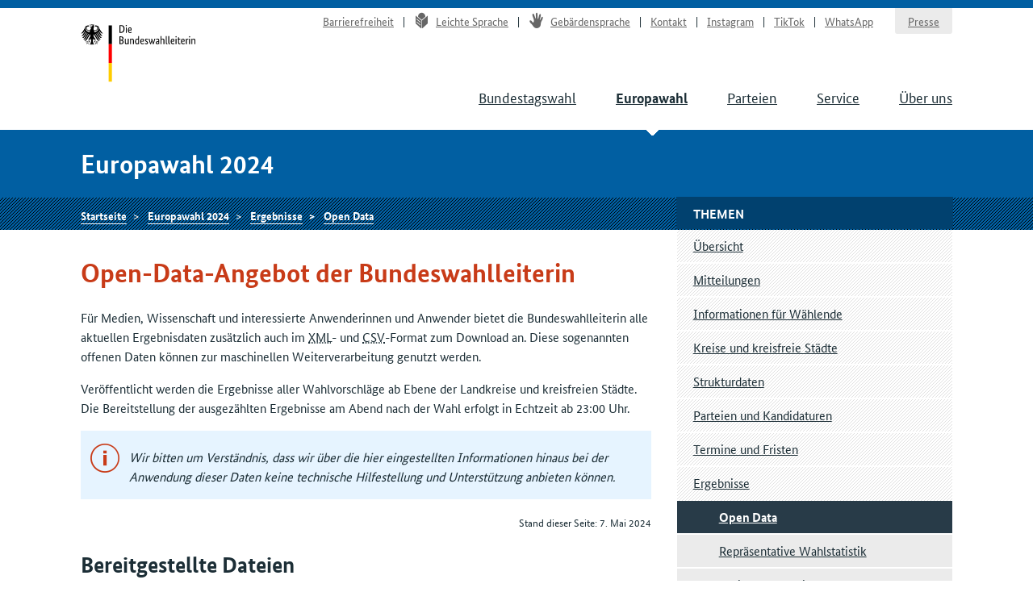

--- FILE ---
content_type: text/html
request_url: https://www.bundeswahlleiterin.de/europawahlen/2024/ergebnisse/opendata.html
body_size: 8038
content:
<!doctype html><html lang="de" class="no-jquery"><head>

        <meta charset="utf-8">
        <meta name="viewport" content="width=device-width, initial-scale=1">

        <meta http-equiv="X-UA-Compatible" content="IE=Edge">

        <title>Open Data - Die Bundeswahlleiterin</title>

        <meta name="author" content="Die Bundeswahlleiterin">





            <link rel="stylesheet" href="../../../.resources/bundeswahlleiter-theme/resources/css/style~2025-02-11-14-44-22-000~cache.css" media="all">

        <link rel="shortcut icon" href="../../../.resources/bundeswahlleiter-theme/resources/img/favicon.ico">



                <script src="../../../.resources/bundeswahlleiter-theme/resources/js/lib/jquery.min~2025-02-11-14-44-22-000~cache.js"></script>

    </head>

    <body id="top">





<header id="header" class="page-header" role="banner">
    <div class="page-header__content">
        <div class="container">
                <a class="jumplink" href="#main" title="Zum Inhalt springen">Zum Inhalt springen</a>

            <div class="page-header__logo">
                <a href="../../../bundeswahlleiter.html" title="Die Bundeswahlleiterin">Startseite</a>
            </div>






    <nav class="nav nav-service js-nav-service" role="navigation" aria-label="Service-Navigation">
        <div class="nav__container ">
                <div class="nav__title">
                    <strong>Service-Navigation</strong>
                </div>

        <ul class="nav__list">


                <li class="nav__listitem   ">
                        <a href="../../../info/barrierefreiheit.html" target="_self" title="Barrierefreiheit" class="">Barrierefreiheit</a>

                </li>

                <li class="nav__listitem   ">
                        <a href="../../../info/leichte-sprache.html" target="_self" title="Leichte Sprache" class=""><div class="icon icon-lang-leichtesprache"></div>Leichte Sprache</a>

                </li>

                <li class="nav__listitem   ">
                        <a href="../../../info/gebaerdensprache.html" target="_self" title="Gebärdensprache" class=""><div class="icon icon-lang-gebaerdensprache"></div>Gebärdensprache</a>

                </li>

                <li class="nav__listitem   ">
                        <a href="../../../info/kontakt.html" target="_self" title="Kontakt" class="">Kontakt</a>

                </li>

                <li class="nav__listitem   ">
                        <a href="https://www.instagram.com/wahlleitung_de" target="_blank" rel="noopener noreferrer" title="Instagram" class=" link-no-icon">Instagram</a>

                </li>

                <li class="nav__listitem   ">
                        <a href="https://www.tiktok.com/@wahlleitung_de" target="_blank" rel="noopener noreferrer" title="TikTok" class=" link-no-icon">TikTok</a>

                </li>

                <li class="nav__listitem   nav__listitem--last">
                        <a href="https://www.whatsapp.com/channel/0029Vb2Ateg0wajrsyNyQr2F" target="_blank" rel="noopener noreferrer" title="WhatsApp" class=" link-no-icon">WhatsApp</a>

                </li>

                <li class="nav__listitem  nav__listitem--boxed ">
                        <a href="../../../info/presse.html" target="_self" title="Presse" class="">Presse</a>

                </li>
        </ul>
        </div>
    </nav>








	    <div class="nav-main__menubuttons">
	        <button id="js-nav-main__button-open" class="button">Menü</button>
	        <button id="js-nav-main__button-close" class="button u-hidden">Menü schließen</button>
	    </div>

    <nav id="js-nav-main" class="nav nav-main" role="navigation" aria-label="Haupt-Navigation 1. Ebene">
        <div class="nav__container ">
                <div class="nav__title">
                    <strong>Navigation</strong>
                </div>

        <ul class="nav__list">


                <li class="nav__listitem   ">
                        <a href="../../../bundestagswahlen/2025.html" target="_self" title="Bundestagswahl" class="">Bundestagswahl</a>

                </li>

                <li class="nav__listitem nav__listitem--active  ">
                        <a href="../../2024.html" target="_self" title="Europawahl" class="">Europawahl</a>

                </li>

                <li class="nav__listitem   ">
                        <a href="../../../parteien.html" target="_self" title="Parteien" class="">Parteien</a>

                </li>

                <li class="nav__listitem   ">
                        <a href="../../../service.html" target="_self" title="Service" class="">Service</a>

                </li>

                <li class="nav__listitem   ">
                        <a href="../../../ueber-uns.html" target="_self" title="Über uns" class="">Über uns</a>

                </li>
        </ul>
        </div>
    </nav>
        </div>
    </div>
</header>

    <section class="section-title">
        <div class="container">
            <strong class="section-title__title">
                Europawahl 2024
            </strong>
        </div>
    </section>






    <nav class="nav nav-breadcrumb">
        <div class="nav__container container">

        <ul class="nav__list">


                <li class="nav__listitem   ">
                        <a href="../../../bundeswahlleiter.html" target="_self" title="Die Bundeswahlleiterin" class="">Startseite</a>

                </li>

                <li class="nav__listitem   ">
                        <a href="../../2024.html" target="_self" title="Europawahl 2024" class="">Europawahl 2024</a>

                </li>

                <li class="nav__listitem   ">
                        <a href="../ergebnisse.html" target="_self" title="Ergebnisse" class="">Ergebnisse</a>

                </li>

                <li class="nav__listitem nav__listitem--active  ">
                        <a href="../ergebnisse/opendata.html" target="_self" title="Open Data" class="">Open Data</a>

                </li>
        </ul>
        </div>
    </nav>






<div class="container">
    <div class="inner-wrapper">
        <main id="main" class="page-content ">




    <h1>Open-Data-Angebot der Bundeswahlleiterin</h1>

<p>Für Medien, Wissenschaft und interessierte Anwenderinnen und Anwender&nbsp;bietet die&nbsp;Bundeswahlleiterin alle aktuellen Ergebnisdaten zusätzlich auch im <abbr title="Extensible Markup Language">XML</abbr>- und <abbr title="Comma-separated values">CSV</abbr>-Format zum Download an. Diese sogenannten offenen Daten können zur maschinellen Weiterverarbeitung genutzt werden.</p>

<p>Veröffentlicht werden die Ergebnisse aller Wahlvorschläge ab Ebene der Landkreise und kreisfreien Städte. Die Bereitstellung der ausgezählten Ergebnisse am Abend nach der Wahl erfolgt in Echtzeit ab 23:00 Uhr.</p>





<section class="message message--info message--hero">

    <p>Wir bitten um Verständnis, dass wir über die hier eingestellten Informationen hinaus bei der Anwendung dieser Daten keine technische Hilfestellung und Unterstützung anbieten können.</p>

</section>




    <p style="text-align:right"><small>Stand dieser Seite: 7. Mai 2024</small></p>







        <h2 id="4a800859-00b0-47d9-a8d1-7d56214fb7d0">Bereitgestellte Dateien</h2>


        <section>
        <div class="accordion" role="tablist" aria-multiselectable="true">

                    <article id="762fa999-7179-41a0-ac80-7443d8e86cec" class="accordion-item" role="none">
                        <h3 class="accordion-item__title" role="presentation">
                            <a id="762fa999-7179-41a0-ac80-7443d8e86cec-title" href="#762fa999-7179-41a0-ac80-7443d8e86cec" class="accordion-item__togglelink" role="tab" aria-controls="762fa999-7179-41a0-ac80-7443d8e86cec-content" aria-expanded="false"><span>Beschreibende Daten</span></a>
                        </h3>

                        <div id="762fa999-7179-41a0-ac80-7443d8e86cec-content" class="accordion-item__content" role="tabpanel" aria-labelledby="762fa999-7179-41a0-ac80-7443d8e86cec-title" aria-hidden="true">





    <p>Folgende Metadaten werden bereitgestellt:</p>

<ul>
	<li><strong><a data-file-extension="CSV" data-file-size="20,58 kB" title="Link zur CSV-Datei: Kreisnummern und -namen (20,58 kB)" target="_blank" rel="noopener noreferrer" href="../../../dam/jcr/a31ee172-27ac-461e-9a5d-face3a24d66f/ew24_kreise_utf8.csv">Gebietsnummern und -namen</a></strong></li>
</ul>

<p style="margin-left:40px">CSV-Datei mit den Nummern und Texten der Gebiete (Bund, Länder, Kreise). Darin sind alle Gebiete genannt, zu denen die Bundeswahlleiterin Ergebnisse veröffentlicht. Die Reihenfolge der Gebiete wird durch die Kreisnummer bestimmt.</p>

<ul>
	<li><strong><a data-file-extension="CSV" data-file-size="82,64 kB" title="Link zur CSV-Datei: Ergebnis der Europawahl 2019 umgerechnet auf die kreisfreien Städte und Kreise zur Europawahl 2024 (82,64 kB)" target="_blank" rel="noopener noreferrer" href="../../../dam/jcr/723583f9-40fb-4989-9321-f1cf3d423b43/ewkr24_umrechnung_ew19.csv">Umgerechnete Ergebnisse der Europawahl 2019</a></strong></li>
</ul>

<p style="margin-left:40px">CSV-Datei mit Ergebnissen der Europawahl 2019 umgerechnet auf die aktuelle Kreise.</p>

<ul>
	<li><strong><a data-file-extension="CSV" data-file-size="2,77 kB" title="Link zur CSV-Datei: Teilnehmende Parteien und sonstige politische Vereinigungen (2,77 kB)" target="_blank" rel="noopener noreferrer" href="../../../dam/jcr/2a99cb27-da04-4a51-977a-4ef408e3479f/ew24_parteien_utf8.csv">Zugelassene Parteien und sonstige politische Vereinigungen</a></strong></li>
</ul>

<p style="margin-left:40px">CSV-Datei mit den verwendeten Gruppennummern und Bezeichnungen der Parteien sowie der Reihenfolge im Bundesgebiet.</p>

<ul>
	<li><strong><a data-file-extension="CSV" data-file-size="2,71 kB" title="Link zur CSV-Datei: Parteienreihenfolge innerhalb der Länder (2,71 kB)" target="_blank" rel="noopener noreferrer" href="../../../dam/jcr/d5078ef1-ec80-4313-a4a6-e27027063970/ew24_parteireihenfolge_laender_utf8.csv">Parteienreihenfolge innerhalb der Länder</a></strong></li>
</ul>

<p style="margin-left:40px">CSV-Datei mit der Reihenfolge der Parteien innerhalb der Länder.</p>


                            <a href="#main" class="link-up">Nach oben</a>
                        </div>
                    </article>

                    <article id="d2130156-6fb4-41be-93ec-0a4fbefb6c55" class="accordion-item--expanded">
                        <div id="d2130156-6fb4-41be-93ec-0a4fbefb6c55-content">





    <h3>Ergebnisdateien</h3>

<p>Die Ergebnisdateien werden in Verzeichnisse mit aktiviertem Directory-Listing zum Download eingestellt. Die&nbsp;Verzeichnisse können mittels Polling auf neue Dateien untersucht werden.</p>

<p>Es werden aktuelle Ergebnisdateien im <abbr title="Extensible Markup Language">XML</abbr>- und&nbsp;<abbr title="Comma-separated values">CSV</abbr>-Format bereitgestellt. Nur vollständig ausgezählte Kreise werden veröffentlicht. Die Auszählung beginnt nach der Wahl ab 18:00 Uhr, die <strong>Veröffentlichung</strong> der Ergebnisse jedoch aufgrund § 64 Absatz 6 Satz 2 Europawahlordnung erst&nbsp;<strong>ab 23:00 Uhr</strong> (in Italien sind die Wahllokale bis 23:00 Uhr geöffnet). Bis dahin sind die Verzeichnisse leer. Mit 23:00 Uhr werden die bereits vollständig ausgezählten Kreisergebnisse veröffentlicht. Danach ausgezählte Kreisergebnisse werden unmittelbar bereitgestellt. Im Verlauf der Ergebnisermittlung können Ergebnisse auch korrigiert werden.</p>






<section class="message message--info message--hero">

    <p>Die&nbsp;Bundeswahlleiterin veröffentlicht <u>keine</u> Prognosen und hochgerechneten Ergebnisse!</p>

</section>





    <h4>Status der Wahlergebnisse</h4>

<p>Die Ergebnisdateien beinhalten unter anderem den Status der Wahlergebnisse:</p>

<ul>
	<li>
	<p><strong>„ZWISCHENERGEBNIS“/„Zwischenergebnis“</strong></p>

	<p>Ausgezählte Ergebnisse <u>vor</u> der Bekanntmachung des vorläufigen Ergebnisses durch die Bundeswahlleiterin. Es liegen noch nicht aus allen Gebieten Ergebnisse vor und bestehende können auch noch korrigiert werden. Die kumulierten absoluten Ergebnisse im Bundesgebiet und in den Ländern sind dadurch noch unvollständig. Die Abweichungen bis zum späteren vorläufigen Ergebnis im Bundesgebiet und in den Ländern können erheblich sein.</p>
	</li>
	<li>
	<p><strong>„VORLAEUFIG“/„Vorläufig“</strong></p>

	<p>Vorläufiges Wahlergebnis im gesamten Wahlgebiet (Bekanntgabe durch die Bundeswahlleiterin voraussichtlich in der Nacht zum 10. Juni 2024)</p>
	</li>
	<li>
	<p><strong>„ENDGUELTIG“/„Endgültig“</strong></p>

	<p>Endgültiges amtliches Wahlergebnis im gesamten Wahlgebiet (Feststellung durch den Bundeswahlausschuss voraussichtlich am 3. Juli&nbsp;2024)</p>
	</li>
</ul>

<h4>Vorperioden-/Vergleichswerte</h4>

<p>Die Ergebnisdateien enthalten jeweils auch den Vergleichswert bei der Europawahl 2019. Hierfür wurden die damaligen Ergebnisse auf den aktuellen Gebietsstand umgerechnet.&nbsp;Während des Status „Zwischenergebnis“ wird bei den Vergleichswerten in den Ländern und im Bundesgebiet zur besseren Vergleichbarkeit der Auszählungsstand berücksichtigt. Das heißt, es werden nur die Vorperiodenergebnisse aus den Gebieten herangezogen, die ausgezählt sind.</p>

                        </div>
                    </article>

                    <article id="196ab27e-63a2-429e-89e1-fa8e31302bd9" class="accordion-item" role="none">
                        <h3 class="accordion-item__title" role="presentation">
                            <a id="196ab27e-63a2-429e-89e1-fa8e31302bd9-title" href="#196ab27e-63a2-429e-89e1-fa8e31302bd9" class="accordion-item__togglelink" role="tab" aria-controls="196ab27e-63a2-429e-89e1-fa8e31302bd9-content" aria-expanded="false"><span>Verzeichnis „daten“</span></a>
                        </h3>

                        <div id="196ab27e-63a2-429e-89e1-fa8e31302bd9-content" class="accordion-item__content" role="tabpanel" aria-labelledby="196ab27e-63a2-429e-89e1-fa8e31302bd9-title" aria-hidden="true">





    <p><strong><a href="https://www.bundeswahlleiterin.de/europawahlen/2024/ergebnisse/opendata/ew24/daten/" target="_blank" rel="noopener noreferrer">https://www.bundeswahlleiterin.de/europawahlen/2024/ergebnisse/opendata/ew24/daten/</a></strong></p>

<p>In diesem&nbsp;Verzeichnis&nbsp;werden die Ergebnisdateien in chronologischer Reihenfolge abgelegt. Mit jedem Ergebniseingang (unabhängig von einem neuen Ergebnis oder einer Korrektur) wird eine neue Datei mit steigender Versionsnummer im Dateinamen generiert. Die Datei mit der höchsten Versionsnummer ist die aktuellste. Bestehende Dateien werden nicht überschrieben.</p>

<h4><u>CSV-Dateien</u></h4>

<p>Die Struktur der CSV-Dateien ist von Beginn an fest, das heißt, sie beinhalten bereits alle Datensätze ohne Dateninhalt. Die Daten werden sukzessive nach Ergebniseingang in der bestehenden Struktur ergänzt.</p>

<ul>
	<li><strong>kerg_VVVVV.csv</strong></li>
</ul>

<p style="margin-left:40px">Datei mit Gesamtergebnis aus allen Gebieten (Bundesgebiet, Bundesländer und Kreise) in <u>tabellarischer</u> Form. Sie enthält je Merkmal nur die absoluten Werte.</p>

<p style="margin-left:40px">Der Dateiname setzt sich aus folgender Variable zusammen:</p>

<table class="tablesaw" data-tablejigsaw-has-fixed-header="" data-tablesaw-mode="stack" style="margin-left:40px">
	<thead>
		<tr>
			<th scope="row" style="width:13%">Variable</th>
			<th scope="col" style="width:17%">Wert</th>
			<th scope="col" style="width:70%">Erläuterung</th>
		</tr>
	</thead>
	<tbody>
		<tr>
			<th colspan="1" rowspan="1">VVVVV</th>
			<td><strong>00001 - 99999</strong></td>
			<td>Versionsnummer</td>
		</tr>
	</tbody>
</table>

<ul>
	<li><strong>kerg2_VVVVV.csv</strong></li>
</ul>

<p style="margin-left:40px">Datei mit Gesamtergebnis aus allen Gebieten (Bundesgebiet, Bundesländer und Kreise) in <u>flacher</u> Form. Sie enthält je Merkmal die absoluten und relativen Werte sowie die Differenzen zur Vorperiode in Prozentpunkten und Prozent.</p>

<p style="margin-left:40px">Der Dateiname setzt sich aus folgender&nbsp;Variable&nbsp;zusammen:</p>

<table class="tablesaw" data-tablejigsaw-has-fixed-header="" data-tablesaw-mode="stack" style="margin-left:40px">
	<thead>
		<tr>
			<th scope="row" style="width:13%">Variable</th>
			<th scope="col" style="width:17%">Wert</th>
			<th scope="col" style="width:70%">Erläuterung</th>
		</tr>
	</thead>
	<tbody>
		<tr>
			<th colspan="1" rowspan="1">VVVVV</th>
			<td><strong>00001 - 99999</strong></td>
			<td>Versionsnummer</td>
		</tr>
	</tbody>
</table>

<h4><u>XML-Dateien</u></h4>

<ul>
	<li><strong>ergA_NNNNNVV.xml</strong></li>
</ul>

<p style="margin-left:40px">Datei mit Ergebnissen in einem bestimmten Gebiet. Sie enthält je Merkmal die absoluten und relativen Werte sowie die Differenzen zur Vorperiode in Prozentpunkten und Prozent.</p>

<p style="margin-left:40px">Der Dateiname setzt sich aus folgenden Variablen zusammen:</p>

<table class="tablesaw" data-tablejigsaw-has-fixed-header="" data-tablesaw-mode="stack" style="margin-left:40px">
	<thead>
		<tr>
			<th scope="row" style="width:13%">Variable</th>
			<th scope="col" style="width:17%">Wert</th>
			<th scope="col" style="width:70%">Erläuterung</th>
		</tr>
	</thead>
	<tbody>
		<tr>
			<th colspan="1" rowspan="4" scope="row">A</th>
			<th colspan="2" rowspan="1">Gebietsart</th>
		</tr>
		<tr>
			<td><strong>0</strong></td>
			<td>Bundesgebiet (wird nur beim Wechsel des Status zu „VORLAEUFIG“ oder „ENDGUELTIG“ generiert)</td>
		</tr>
		<tr>
			<td><strong>1</strong></td>
			<td>Bundesland (wird nur beim Wechsel des Status zu „VORLAEUFIG“ oder „ENDGUELTIG“ generiert; enthält auch das kumulierte Ergebnis im Bundesgebiet)</td>
		</tr>
		<tr>
			<td><strong>4</strong></td>
			<td>Kreis (enthält auch zum Auszählungsstand das kumulierte Ergebnis im Bundesland und Bundesgebiet)</td>
		</tr>
		<tr>
			<th colspan="1" rowspan="4" scope="row">NNNNN</th>
			<th colspan="2" rowspan="1">Gebietsnummer</th>
		</tr>
		<tr>
			<td><strong>00099</strong></td>
			<td>Bundesgebiet (nur in Verbindung mit Gebietsart A = 0)</td>
		</tr>
		<tr>
			<td><strong>00001 - 00016</strong></td>
			<td>Land (nur in Verbindung mit Gebietsart A = 1)</td>
		</tr>
		<tr>
			<td><strong>01001 - 16077</strong></td>
			<td>Kreis (nur in Verbindung mit Gebietsart A = 4)</td>
		</tr>
		<tr>
			<th colspan="1" rowspan="1">VV</th>
			<td><strong>01 - 99</strong></td>
			<td>Versionsnummer für die Gebietsart und Gebietsnummer</td>
		</tr>
	</tbody>
</table>

<ul>
	<li><strong>gesamtergebnis_VV.xml</strong></li>
</ul>

<p style="margin-left:40px">Datei mit Gesamtergebnis aus allen Gebieten (Bundesgebiet, Bundesländer und Kreise) (wird nur beim Wechsel des Status zu „VORLAEUFIG“ oder „ENDGUELTIG“ generiert). Der Dateiname setzt sich aus folgender Variable zusammen:</p>

<table class="tablesaw" data-tablejigsaw-has-fixed-header="" data-tablesaw-mode="stack" style="margin-left:40px">
	<thead>
		<tr>
			<th scope="row" style="width:13%">Variable</th>
			<th scope="col" style="width:17%">Wert</th>
			<th scope="col" style="width:70%">Erläuterung</th>
		</tr>
	</thead>
	<tbody>
		<tr>
			<th colspan="1" rowspan="1">VV</th>
			<td><strong>01 - 99</strong></td>
			<td>Versionsnummer</td>
		</tr>
	</tbody>
</table>

<ul>
	<li><strong>gewaehlte_VV.xml</strong></li>
</ul>

<p style="margin-left:40px">Datei über die Gewählten (wird nur beim Wechsel des Status zu „VORLAEUFIG“ oder „ENDGUELTIG“ generiert). Der Dateiname setzt sich aus folgender Variable zusammen:</p>

<table class="tablesaw" data-tablejigsaw-has-fixed-header="" data-tablesaw-mode="stack" style="margin-left:40px">
	<thead>
		<tr>
			<th scope="row" style="width:13%">Variable</th>
			<th scope="col" style="width:17%">Wert</th>
			<th scope="col" style="width:70%">Erläuterung</th>
		</tr>
	</thead>
	<tbody>
		<tr>
			<th colspan="1" rowspan="1">VV</th>
			<td><strong>01 - 99</strong></td>
			<td>Versionsnummer</td>
		</tr>
	</tbody>
</table>

<ul>
	<li><strong>sitze_VV.xml</strong></li>
</ul>

<p style="margin-left:40px">Datei über die Sitzberechnung und Verteilung der Mandate (wird nur beim Wechsel des Status zu „VORLAEUFIG“ oder „ENDGUELTIG“ generiert). Der Dateiname setzt sich aus folgender Variable zusammen:</p>

<table class="tablesaw" data-tablejigsaw-has-fixed-header="" data-tablesaw-mode="stack" style="margin-left:40px">
	<thead>
		<tr>
			<th scope="row" style="width:13%">Variable</th>
			<th scope="col" style="width:17%">Wert</th>
			<th scope="col" style="width:70%">Erläuterung</th>
		</tr>
	</thead>
	<tbody>
		<tr>
			<th colspan="1" rowspan="1">VV</th>
			<td><strong>01 - 99</strong></td>
			<td>Versionsnummer</td>
		</tr>
	</tbody>
</table>

<ul>
	<li><strong>sondergebiete_VV.xml</strong></li>
</ul>

<p style="margin-left:40px">Datei mit Ergebnissen für West- und Ost-Berlin (wird nur beim Wechsel des Status zu „VORLAEUFIG“ oder „ENDGUELTIG“ generiert). Der Dateiname setzt sich aus folgender Variable zusammen:</p>

<table class="tablesaw" data-tablejigsaw-has-fixed-header="" data-tablesaw-mode="stack" style="margin-left:40px">
	<thead>
		<tr>
			<th scope="row" style="width:13%">Variable</th>
			<th scope="col" style="width:17%">Wert</th>
			<th scope="col" style="width:70%">Erläuterung</th>
		</tr>
	</thead>
	<tbody>
		<tr>
			<th colspan="1" rowspan="1">VV</th>
			<td><strong>01 - 99</strong></td>
			<td>Versionsnummer</td>
		</tr>
	</tbody>
</table>

<ul>
	<li><strong>besonderheiten_VV.xml</strong></li>
</ul>

<p style="margin-left:40px">Datei mit textlich beschriebenen Besonderheiten hinsichtlich des Wahlergebnisses (z. B. Restegleichheit, Mehrheitssicherung&nbsp;etc.) (wird nur beim Wechsel des Status zu „VORLAEUFIG“ oder „ENDGUELTIG“ generiert). Der Dateiname setzt sich aus folgender Variable zusammen:</p>

<table class="tablesaw" data-tablejigsaw-has-fixed-header="" data-tablesaw-mode="stack" style="margin-left:40px">
	<thead>
		<tr>
			<th scope="row" style="width:13%">Variable</th>
			<th scope="col" style="width:17%">Wert</th>
			<th scope="col" style="width:70%">Erläuterung</th>
		</tr>
	</thead>
	<tbody>
		<tr>
			<th colspan="1" rowspan="1">VV</th>
			<td><strong>01 - 99</strong></td>
			<td>Versionsnummer</td>
		</tr>
	</tbody>
</table>

<p><a href="https://www.bundeswahlleiterin.de/europawahlen/2024/ergebnisse/opendata/ew24/xsd/" target="_blank" rel="noopener noreferrer">XML-Schema-Definitionen für das Open-Data-Angebot</a></p>


                            <a href="#main" class="link-up">Nach oben</a>
                        </div>
                    </article>

                    <article id="4c0a8846-ae6b-4689-9730-4a2bfca7af94" class="accordion-item" role="none">
                        <h3 class="accordion-item__title" role="presentation">
                            <a id="4c0a8846-ae6b-4689-9730-4a2bfca7af94-title" href="#4c0a8846-ae6b-4689-9730-4a2bfca7af94" class="accordion-item__togglelink" role="tab" aria-controls="4c0a8846-ae6b-4689-9730-4a2bfca7af94-content" aria-expanded="false"><span>Verzeichnis „csv“</span></a>
                        </h3>

                        <div id="4c0a8846-ae6b-4689-9730-4a2bfca7af94-content" class="accordion-item__content" role="tabpanel" aria-labelledby="4c0a8846-ae6b-4689-9730-4a2bfca7af94-title" aria-hidden="true">





    <p><strong><a href="https://www.bundeswahlleiterin.de/europawahlen/2024/ergebnisse/opendata/ew24/csv/" target="_blank" rel="noopener noreferrer">https://www.bundeswahlleiterin.de/europawahlen/2024/ergebnisse/opendata/ew24/csv/</a></strong></p>

<p>Im Gegensatz zum Verzeichnis „daten“ werden hier nur die aktuellen Ergebnisdaten im CSV-Format bereit gestellt. Bei einer Ergänzung/Aktualisierung/Korrektur eines Ergebnisses werden die Dateien überschrieben.</p>

<p>Die Struktur der CSV-Dateien ist von Beginn an fest, das heißt, sie beinhalten bereits alle Datensätze ohne Dateninhalt. Die Daten werden sukzessive nach Ergebniseingang in der bestehenden Struktur ergänzt.</p>

<ul>
	<li><strong>kerg.csv</strong></li>
</ul>

<p style="margin-left:40px">Datei mit Gesamtergebnis aus allen Gebieten (Bundesgebiet, Bundesländer und Kreise) in <u>tabellarischer</u> Form</p>

<ul>
	<li><strong>kerg2.csv</strong></li>
</ul>

<p style="margin-left:40px">Datei mit Gesamtergebnis aus allen Gebieten (Bundesgebiet, Bundesländer und Kreise) in <u>flacher</u> Form</p>


                            <a href="#main" class="link-up">Nach oben</a>
                        </div>
                    </article>
        </div>
        </section>
        <h2 id="c12b4906-e083-400a-bd06-b53e602aea60">Sonstige Dateien</h2>


        <section>
        <div class="accordion" role="tablist" aria-multiselectable="true">

                    <article id="ae5abb49-1b55-4a8b-b3bd-87bf32cdf76d" class="accordion-item" role="none">
                        <h3 class="accordion-item__title" role="presentation">
                            <a id="ae5abb49-1b55-4a8b-b3bd-87bf32cdf76d-title" href="#ae5abb49-1b55-4a8b-b3bd-87bf32cdf76d" class="accordion-item__togglelink" role="tab" aria-controls="ae5abb49-1b55-4a8b-b3bd-87bf32cdf76d-content" aria-expanded="false"><span>Weitere Daten</span></a>
                        </h3>

                        <div id="ae5abb49-1b55-4a8b-b3bd-87bf32cdf76d-content" class="accordion-item__content" role="tabpanel" aria-labelledby="ae5abb49-1b55-4a8b-b3bd-87bf32cdf76d-title" aria-hidden="true">





    <ul>
	<li>
	<p><strong><a data-file-extension="CSV" data-file-size="153,29 kB" title="Link zur CSV-Datei: Tabelle: Strukturdaten für die kreisfreien Städte und Landkreise zur Europawahl 2024 (153,29 kB)" target="_blank" rel="noopener noreferrer" href="../../../dam/jcr/c8d845ab-1d69-4c16-a47a-9ed600641217/ew24_strukturdaten.csv">Strukturdaten der Kreise und kreisfreien Städte</a></strong></p>

	<p>CSV-Datei mit strukturellen und&nbsp;soziodemografischen Daten der Kreise, Länder und des Bundesgebietes. Siehe auch <a href="../strukturdaten.html">Internetseite</a> der Bundeswahlleiterin.</p>
	</li>
	<li>
	<p><strong>Wahlbewerberinnen und Wahlbewerber</strong></p>

	<p>CSV-Datei mit allen Wahlbewerberinnen und Wahlbewerbern. Siehe auch <a href="../wahlbewerber.html">Internetseite</a> der Bundeswahlleiterin.</p>
	</li>
</ul>


                            <a href="#main" class="link-up">Nach oben</a>
                        </div>
                    </article>
        </div>
        </section>
        <h2 id="8c85c046-60ad-46cd-be86-018e29f493ca">Fragen und Antworten</h2>


        <section>
        <div class="accordion" role="tablist" aria-multiselectable="true">

                    <article id="c739ada3-4257-45c0-9370-c637bf82d491" class="accordion-item" role="none">
                        <h3 class="accordion-item__title" role="presentation">
                            <a id="c739ada3-4257-45c0-9370-c637bf82d491-title" href="#c739ada3-4257-45c0-9370-c637bf82d491" class="accordion-item__togglelink" role="tab" aria-controls="c739ada3-4257-45c0-9370-c637bf82d491-content" aria-expanded="false"><span>Sind die Ergebnisse auch über eine API zugänglich?</span></a>
                        </h3>

                        <div id="c739ada3-4257-45c0-9370-c637bf82d491-content" class="accordion-item__content" role="tabpanel" aria-labelledby="c739ada3-4257-45c0-9370-c637bf82d491-title" aria-hidden="true">





    <p>Eine Anwendungsschnittstelle stellen wir nicht zur Verfügung.</p>


                            <a href="#main" class="link-up">Nach oben</a>
                        </div>
                    </article>

                    <article id="69d93078-916c-4ad4-a2a5-8861a58ba88c" class="accordion-item" role="none">
                        <h3 class="accordion-item__title" role="presentation">
                            <a id="69d93078-916c-4ad4-a2a5-8861a58ba88c-title" href="#69d93078-916c-4ad4-a2a5-8861a58ba88c" class="accordion-item__togglelink" role="tab" aria-controls="69d93078-916c-4ad4-a2a5-8861a58ba88c-content" aria-expanded="false"><span>Werden die Ergebnisse auch als JSON-Feed bereitgestellt?</span></a>
                        </h3>

                        <div id="69d93078-916c-4ad4-a2a5-8861a58ba88c-content" class="accordion-item__content" role="tabpanel" aria-labelledby="69d93078-916c-4ad4-a2a5-8861a58ba88c-title" aria-hidden="true">





    <p>Nein, die Ergebnisse werden nicht im JSON-Format angeboten.</p>


                            <a href="#main" class="link-up">Nach oben</a>
                        </div>
                    </article>

                    <article id="f915b6fb-00e3-4a68-a363-9019fa9df8ff" class="accordion-item" role="none">
                        <h3 class="accordion-item__title" role="presentation">
                            <a id="f915b6fb-00e3-4a68-a363-9019fa9df8ff-title" href="#f915b6fb-00e3-4a68-a363-9019fa9df8ff" class="accordion-item__togglelink" role="tab" aria-controls="f915b6fb-00e3-4a68-a363-9019fa9df8ff-content" aria-expanded="false"><span>Wie kurz darf das Polling-Intervall sein?</span></a>
                        </h3>

                        <div id="f915b6fb-00e3-4a68-a363-9019fa9df8ff-content" class="accordion-item__content" role="tabpanel" aria-labelledby="f915b6fb-00e3-4a68-a363-9019fa9df8ff-title" aria-hidden="true">





    <p>Wir empfehlen, ein Polling-Intervall von nicht kürzer als 30 Sekunden zu setzen.</p>


                            <a href="#main" class="link-up">Nach oben</a>
                        </div>
                    </article>

                    <article id="3d90a6ff-6eb4-4e82-be7b-794428900c42" class="accordion-item" role="none">
                        <h3 class="accordion-item__title" role="presentation">
                            <a id="3d90a6ff-6eb4-4e82-be7b-794428900c42-title" href="#3d90a6ff-6eb4-4e82-be7b-794428900c42" class="accordion-item__togglelink" role="tab" aria-controls="3d90a6ff-6eb4-4e82-be7b-794428900c42-content" aria-expanded="false"><span>Werden auch teilweise ausgezählte Ergebnisse veröffentlicht?</span></a>
                        </h3>

                        <div id="3d90a6ff-6eb4-4e82-be7b-794428900c42-content" class="accordion-item__content" role="tabpanel" aria-labelledby="3d90a6ff-6eb4-4e82-be7b-794428900c42-title" aria-hidden="true">





    <p>Aus den Kreisen werden nur vollständig ausgezählte Ergebnisse veröffentlicht. Die kumulierten Summen in den Ländern und im Bundesgebiet sind sind so lange unvollständig, bis alle Kreise in einem Land <abbr title="beziehungsweise">bzw.</abbr> im Bundesgebiet ausgezählt sind.</p>


                            <a href="#main" class="link-up">Nach oben</a>
                        </div>
                    </article>

                    <article id="d915ddb2-ffeb-4b1e-8cb0-44d05e8b02b1" class="accordion-item" role="none">
                        <h3 class="accordion-item__title" role="presentation">
                            <a id="d915ddb2-ffeb-4b1e-8cb0-44d05e8b02b1-title" href="#d915ddb2-ffeb-4b1e-8cb0-44d05e8b02b1" class="accordion-item__togglelink" role="tab" aria-controls="d915ddb2-ffeb-4b1e-8cb0-44d05e8b02b1-content" aria-expanded="false"><span>Werden auch Gemeinde- oder Kreisergebnisse veröffentlicht?</span></a>
                        </h3>

                        <div id="d915ddb2-ffeb-4b1e-8cb0-44d05e8b02b1-content" class="accordion-item__content" role="tabpanel" aria-labelledby="d915ddb2-ffeb-4b1e-8cb0-44d05e8b02b1-title" aria-hidden="true">





    <p>Die Ergebnisse werden zunächst nur auf Ebene der Kreise, Länder und des Bundesgebietes veröffentlicht. Feingliedrigere oder andere regionale Ergebnisse liegen uns nicht vor.</p>

<p>Zu einem späteren Zeitpunkt (ca. drei Monate nach der Wahl) werden auch Ergebnisse bis auf Wahlbezirksebene veröffentlicht. Mit diesen können dann Ergebnisse auch nach anderen regionalen Gebietsgliederungen gebildet werden.</p>


                            <a href="#main" class="link-up">Nach oben</a>
                        </div>
                    </article>
        </div>
        </section>






    <h4>Copyright</h4>

<p>Sofern nicht anders angegeben:</p>

<p>© Die&nbsp;Bundeswahlleiterin, Wiesbaden 2024</p>

<p>Datenlizenz Deutschland – Namensnennung – Version 2.0<br>
(<a href="https://www.govdata.de/dl-de/by-2-0">https://www.govdata.de/dl-de/by-2-0</a>)</p>

<p>&nbsp;</p>

<p><a href="../../../info/impressum.html">Impressum</a></p>

<p><a href="../../../info/datenschutz.html">Datenschutz und Datenschutzerklärung</a></p>

        </main>

        <div class="page-sidebar">





    <nav class="nav nav-sub js-nav-sub  " role="navigation" aria-label="Navigation 2. Ebene">
        <h1 class="nav__title">Themen</h1>


        <ul class="nav__list">


                <li class="nav__listitem   ">
                        <a href="../../2024.html" target="_self" title="Übersicht" class="">Übersicht</a>

                </li>

                <li class="nav__listitem   ">
                        <a href="../mitteilungen.html" target="_self" title="Mitteilungen" class="">Mitteilungen</a>

                </li>

                <li class="nav__listitem   ">
                        <a href="../informationen-waehler.html" target="_self" title="Informationen für Wählende" class="">Informationen für Wählende</a>

                </li>

                <li class="nav__listitem   ">
                        <a href="../kreise.html" target="_self" title="Kreise und kreisfreie Städte" class="">Kreise und kreisfreie Städte</a>

                </li>

                <li class="nav__listitem   ">
                        <a href="../strukturdaten.html" target="_self" title="Strukturdaten" class="">Strukturdaten</a>

                </li>

                <li class="nav__listitem   ">
                        <a href="../wahlbewerber.html" target="_self" title="Parteien und Kandidaturen" class="">Parteien und Kandidaturen</a>

                </li>

                <li class="nav__listitem   ">
                        <a href="../termine.html" target="_self" title="Termine und Fristen" class="">Termine und Fristen</a>

                </li>

                <li class="nav__listitem   ">
                        <a href="../ergebnisse.html" target="_self" title="Ergebnisse" class="">Ergebnisse</a>

            <nav class="nav nav-sub-sub js-nav-sub" role="navigation" aria-label="Navigation 3. Ebene">
        <ul class="nav__list">


                <li class="nav__listitem nav__listitem--active  ">
                        <a href="../ergebnisse/opendata.html" target="_self" title="Open Data" class="">Open Data</a>

                </li>

                <li class="nav__listitem   ">
                        <a href="../ergebnisse/repraesentative-wahlstatistik.html" target="_self" title="Repräsentative Wahlstatistik" class="">Repräsentative Wahlstatistik</a>

                </li>

                <li class="nav__listitem   ">
                        <a href="../ergebnisse/weitere-ergebnisse.html" target="_self" title="Weitere Ergebnisse" class="">Weitere Ergebnisse</a>

                </li>

                <li class="nav__listitem   ">
                        <a href="../ergebnisse/wahlatlas.html" target="_self" title="Wahlatlas" class="">Wahlatlas</a>

                </li>
        </ul>
            </nav>
                </li>

                <li class="nav__listitem   ">
                        <a href="../gewaehlte.html" target="_self" title="Gewählte Abgeordnete" class="">Gewählte Abgeordnete</a>

                </li>

                <li class="nav__listitem   ">
                        <a href="../publikationen.html" target="_self" title="Publikationen" class="">Publikationen</a>

                </li>

                <li class="nav__listitem   ">
                        <a href="../rechtsgrundlagen.html" target="_self" title="Rechtsgrundlagen" class="">Rechtsgrundlagen</a>

                </li>
        </ul>
    </nav>





    <aside>
    </aside>

        </div>
    </div>
</div>











    <aside class="nav nav-meta" role="complementary" aria-label="Funktionsleiste">
        <div class="nav__container container">
                <div class="nav__title">
                    <strong>Meta-Navigation</strong>
                </div>

        <ul class="nav__list">


                <li class="nav__listitem   ">
    <button title="Seite drucken" class="button--as-link js-print">
        <span>Seite drucken</span>
    </button>
                </li>

                <li class="nav__listitem   ">
        <div class="dropdown">
    <button title="Seite teilen" aria-label="Öffnet das Menü zum Teilen in sozialen Medien" class="button--as-link dropdown__toggler js-share">
        <span class="icon icon-share"></span><span>Seite teilen</span>
    </button>

            <div class="dropdown__container">
                <div class="dropdown__header">
                    <span></span>
                    <button class="dropdown__closelink" title="Abbrechen">
                        Abbrechen
                    </button>
                </div>

                <ul class="dropdown__content" role="menu" aria-hidden="true">
                        <li class="link-share link-share--email" role="presentation">
                                <a role="menuitem" href="mailto:?subject=Empfehlung%20aus%20dem%20Internetauftritt%20der%20Bundeswahlleiterin&amp;body=Der%20nachfolgende%20Artikel%20k%C3%B6nnte%20f%C3%BCr%20Sie%20interessant%20sein%3A%20https%3A%2F%2Fwww.bundeswahlleiterin.de%2Feuropawahlen%2F2024%2Fergebnisse%2Fopendata.html" target="_self" title="E-Mail">E-Mail</a>
                        </li>
                        <li class="link-share link-share--twitter" role="presentation">
                                <a role="menuitem" href="https://www.twitter.com/intent/tweet?url=https%3A%2F%2Fwww.bundeswahlleiterin.de%2Feuropawahlen%2F2024%2Fergebnisse%2Fopendata.html&amp;text=Open+Data" target="_blank" rel="noopener noreferrer" title="X">X</a>
                        </li>
                        <li class="link-share link-share--facebook" role="presentation">
                                <a role="menuitem" href="https://www.facebook.com/sharer/sharer.php?u=https%3A%2F%2Fwww.bundeswahlleiterin.de%2Feuropawahlen%2F2024%2Fergebnisse%2Fopendata.html" target="_blank" rel="noopener noreferrer" title="Facebook">Facebook</a>
                        </li>
                        <li class="link-share link-share--whatsapp" role="presentation">
                                <a role="menuitem" href="whatsapp://send?text=https%3A%2F%2Fwww.bundeswahlleiterin.de%2Feuropawahlen%2F2024%2Fergebnisse%2Fopendata.html" target="_self" title="WhatsApp">WhatsApp</a>
                        </li>
                </ul>
            </div>
        </div>
                </li>

                <li class="nav__listitem   ">
                        <a href="#top" target="_self" title="Nach oben" class="">Nach oben</a>

                </li>
        </ul>
        </div>
    </aside>


<footer id="footer" class="page-footer" role="contentinfo">
    <div class="container">







    <nav class="nav nav-main" role="navigation" aria-label="Haupt-Navigation 1. Ebene">
        <div class="nav__container ">
                <div class="nav__title">
                    <strong>Navigation</strong>
                </div>

        <ul class="nav__list">


                <li class="nav__listitem   ">
                        <a href="../../../bundestagswahlen/2025.html" target="_self" title="Bundestagswahl" class="">Bundestagswahl</a>

                </li>

                <li class="nav__listitem nav__listitem--active  ">
                        <a href="../../2024.html" target="_self" title="Europawahl" class="">Europawahl</a>

                </li>

                <li class="nav__listitem   ">
                        <a href="../../../parteien.html" target="_self" title="Parteien" class="">Parteien</a>

                </li>

                <li class="nav__listitem   ">
                        <a href="../../../service.html" target="_self" title="Service" class="">Service</a>

                </li>

                <li class="nav__listitem   ">
                        <a href="../../../ueber-uns.html" target="_self" title="Über uns" class="">Über uns</a>

                </li>
        </ul>
        </div>
    </nav>

        <div class="inner-wrapper">
            <div class="footer-addresses ">
                <div class="inner-wrapper">






        <div class="address">
                <h3 class="address__title">Kontakt | Barriere melden</h3>

        <ul class="list--notype">
                <li>
                        <a href="https://www.bundeswahlleiterin.de/kontakt" title="Kontaktformular">Kontaktformular</a>
                </li>
        </ul>
        </div>





        <div class="address">
                <h3 class="address__title">Postanschrift</h3>

        <ul class="list--notype">
                <li>
                        Die Bundeswahlleiterin<br>Statistisches Bundesamt<br>65180 Wiesbaden
                </li>
        </ul>
        </div>
                </div>
            </div>



                <ul class="footer-links">
                        <li class="footer-links__item"><a href="../../../info/datenschutz.html" title="Datenschutz">Datenschutz</a></li>
                        <li class="footer-links__item"><a href="../../../info/impressum.html" title="Impressum">Impressum</a></li>
                </ul>
        </div>
    </div>

    <div class="container">





    <p>©&nbsp;2026 Die Bundeswahlleiterin</p>

    </div>
</footer>


                <script src="../../../.resources/bundeswahlleiter-theme/resources/js/script.min~2025-02-11-14-44-22-000~cache.js"></script>
    

</body></html>